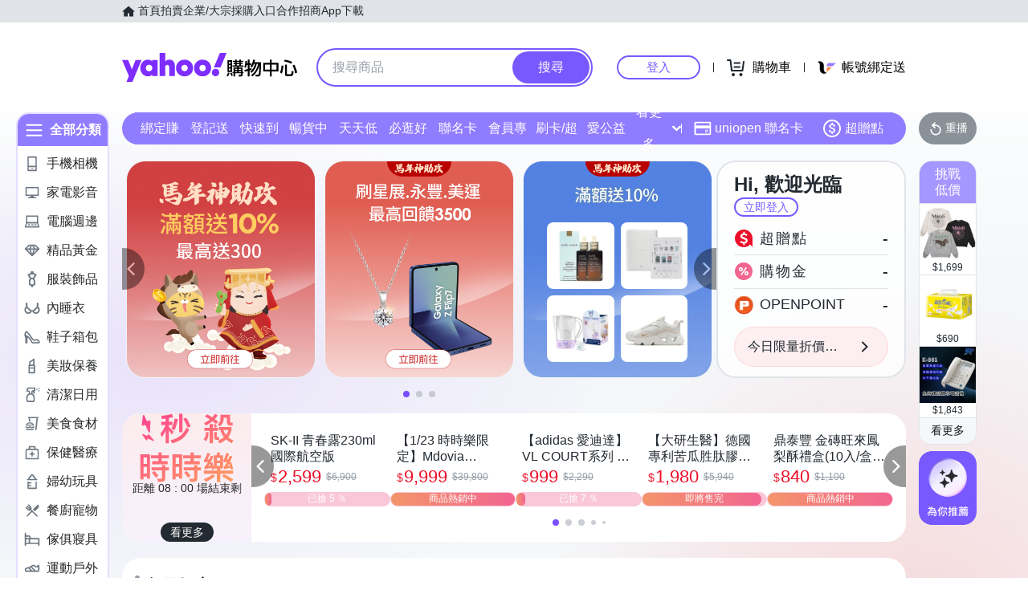

--- FILE ---
content_type: application/javascript; charset=utf-8
request_url: https://bw.scupio.com/ssp/initid.aspx?mode=L&cb=0.31111377657267525&mid=0
body_size: 247
content:
cb({'id':'CEL20260123122842204599'});